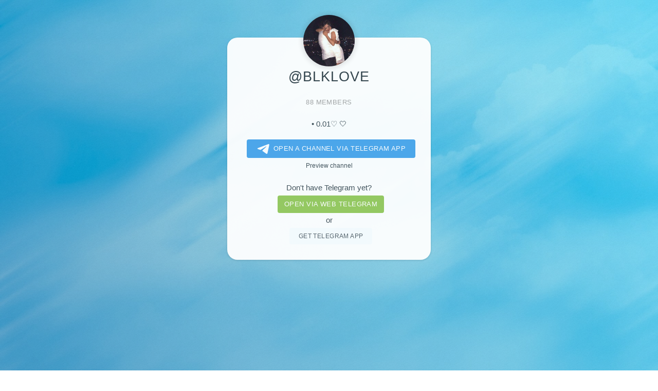

--- FILE ---
content_type: text/html; charset=utf-8
request_url: https://telegram.im/@blklove
body_size: 2316
content:
<!DOCTYPE html>
<html lang="en">
<head>
    <title>@blklove - view channel telegram @blklove</title>
    <meta name="description" content="&bull; 0.01♡ 🤍">
    <meta name="keywords" content="blklove,channel">
    <meta charset="utf-8" />
    <meta name="viewport" content="width=device-width, initial-scale=1" />
    <meta property="og:title" content="@blklove">
    <meta property="og:image" content="//telegram.im/img/blklove">
    <meta property="og:site_name" content="Telegram">
    <meta property="og:description" content="&bull; 0.01♡ 🤍">
    <meta property="twitter:title" content="@blklove">
    <meta property="twitter:image" content="//telegram.im/img/blklove">
    <meta property="twitter:site" content="@Telegram">
    <meta property="al:ios:app_store_id" content="686449807">
    <meta property="al:ios:app_name" content="Telegram Messenger">
    <meta property="al:ios:url" content="tg://resolve?domain=blklove">
    <meta property="al:android:url" content="tg://resolve?domain=blklove">
    <meta property="al:android:app_name" content="Telegram">
    <meta property="al:android:package" content="org.telegram.messenger">
    <meta name="twitter:card" content="summary">
    <meta name="twitter:site" content="@Telegram">
    <meta name="twitter:description" content="&bull; 0.01♡ 🤍">
    <meta name="twitter:app:name:iphone" content="Telegram Messenger">
    <meta name="twitter:app:id:iphone" content="686449807">
    <meta name="twitter:app:url:iphone" content="tg://resolve?domain=blklove">
    <meta name="twitter:app:name:ipad" content="Telegram Messenger">
    <meta name="twitter:app:id:ipad" content="686449807">
    <meta name="twitter:app:url:ipad" content="tg://resolve?domain=blklove">
    <meta name="twitter:app:name:googleplay" content="Telegram">
    <meta name="twitter:app:id:googleplay" content="org.telegram.messenger">
    <meta name="twitter:app:url:googleplay" content="https://telegram.im/@blklove">
    <meta name="apple-itunes-app" content="app-id=686449807, app-argument: tg://resolve?domain=blklove">
    <link rel="alternate" href="//telegram.im/@blklove" hreflang="x-default" />
    <link rel="alternate" href="//telegram.im/@blklove?lang=en" hreflang="en" />
    <link rel="alternate" href="//telegram.im/@blklove?lang=hi" hreflang="hi" />
    <link rel="alternate" href="//telegram.im/@blklove?lang=ms" hreflang="ms" />
    <link rel="alternate" href="//telegram.im/@blklove?lang=ru" hreflang="ru" />
    <link rel="alternate" href="//telegram.im/@blklove?lang=pt" hreflang="pt" />
    <link rel="alternate" href="//telegram.im/@blklove?lang=tr" hreflang="tr" />
    <link rel="alternate" href="//telegram.im/@blklove?lang=zh" hreflang="zh" />
    <link rel="shortcut icon" href="//telegram.im/favicon.png">
    <!--[if lte IE 8]><script src="//telegram.im/assets/page/js/html5shiv.js"></script><![endif]-->
    <link rel="stylesheet" href="//telegram.im/assets/page/css/main.css" />
    <!--[if lte IE 9]><link rel="stylesheet" href="//telegram.im/assets/page/css/ie9.css" /><![endif]-->
    <!--[if lte IE 8]><link rel="stylesheet" href="//telegram.im/assets/page/css/ie8.css" /><![endif]-->
    <noscript>
        <link rel="stylesheet" href="//telegram.im/assets/page/css/noscript.css" />
    </noscript>
    <link rel="stylesheet" href="//telegram.im/assets/mobirise/css/languages.min.css" id="theme-stylesheet">
    <script async src="https://pagead2.googlesyndication.com/pagead/js/adsbygoogle.js?client=ca-pub-2794207926855952"
     crossorigin="anonymous"></script></head>

<body>
    <!-- Wrapper -->
    <div id="wrapper">

        <!-- Main -->
        <section id="main" class="width40">
            <a href="tg://resolve?domain=blklove">
                <span class="avatar">
                    <img src="//telegram.im/img/blklove" class="avaimg" width="100" height="100" alt="@blklove" />                </span>
                <h1>@blklove</h1><small class="members">88 members</small>            </a>
            <p>• 0.01♡				      🤍</p>
            <ul class="actions">
                <li><a class="btnhover" style="display:block;font-size:90%;border-radius:4px;background:#389ce9;color:#fff;padding:0.4em 1.4em 0.4em 1em;" href="tg://resolve?domain=blklove"><svg class="hoveranimate" style="width: 39px;height:20px;vertical-align:middle;" viewBox="0 0 21 18">
                            <g fill="none">
                                <path fill="#ffffff" d="M0.554,7.092 L19.117,0.078 C19.737,-0.156 20.429,0.156 20.663,0.776 C20.745,0.994 20.763,1.23 20.713,1.457 L17.513,16.059 C17.351,16.799 16.62,17.268 15.88,17.105 C15.696,17.065 15.523,16.987 15.37,16.877 L8.997,12.271 C8.614,11.994 8.527,11.458 8.805,11.074 C8.835,11.033 8.869,10.994 8.905,10.958 L15.458,4.661 C15.594,4.53 15.598,4.313 15.467,4.176 C15.354,4.059 15.174,4.037 15.036,4.125 L6.104,9.795 C5.575,10.131 4.922,10.207 4.329,10.002 L0.577,8.704 C0.13,8.55 -0.107,8.061 0.047,7.614 C0.131,7.374 0.316,7.182 0.554,7.092 Z"></path>
                            </g>
                        </svg>Open a Channel via Telegram app</a></li>
                <p id="open"><small><a target="_blank" href="//tttttt.me/s/blklove">Preview channel</a></small></p>                                <p style="margin-bottom:0;"><a target="_blank" href="https://telegram.org/apps" class="btn btn-md btn-link">Don't have Telegram yet?</a></p>
                <li><a target="_blank" class="btnhover" style="display:block;font-size:90%;border-radius:4px;background:#8bc34a;color:#fff;padding:0.3em 1em;" href="https://web.telegram.im/#/im?p=@blklove" class="btn btn-success">Open via web telegram</a></li>
                <p style="margin:0;">or</p>
                <li><a target="_blank" style="border:0;" href="https://telegram.org/apps" class="button btnhover">Get telegram app</a></li>
            </ul>
        </section>  
        <!-- Footer -->
        <footer id="footer"> 
        <ins class="adsbygoogle"
     style="display:block"
     data-ad-client="ca-pub-2794207926855952"
     data-ad-slot="4903758805"
     data-ad-format="autorelaxed"></ins>
<script>
     (adsbygoogle = window.adsbygoogle || []).push({});
</script>
<br>            <ul class="copyright">
                <li>&copy; <a href="https://telegram.im" target="_blank">Telegram</a>_<a href="https://telegram.im" target="_blank">im</a></li>
            </ul>
            <small>Unofficial service for Telegram messenger</small>
        </footer>

    </div>

        <!-- Scripts -->
    <!--[if lte IE 8]><script src="//telegram.im/assets/page/js/respond.min.js"></script><![endif]-->
            <div id="tgme_frame_cont"></div>
        <script type="text/javascript">
            var protoUrl="tg:\/\/resolve?domain=blklove";if(!1){var iframeContEl=document.getElementById('tgme_frame_cont')||document.body;var iframeEl=document.createElement('iframe');iframeContEl.appendChild(iframeEl);var pageHidden=!1;window.addEventListener('pagehide',function(){pageHidden=!0},!1);window.addEventListener('blur',function(){pageHidden=!0},!1);if(iframeEl!==null){iframeEl.src=protoUrl}
setTimeout(function(){if(!pageHidden){window.location=protoUrl}},15000)}
else if(protoUrl){setTimeout(function(){window.location=protoUrl},15000)}        </script>
        </body>
</html>

--- FILE ---
content_type: text/html; charset=utf-8
request_url: https://www.google.com/recaptcha/api2/aframe
body_size: 269
content:
<!DOCTYPE HTML><html><head><meta http-equiv="content-type" content="text/html; charset=UTF-8"></head><body><script nonce="uB0qLWOK8V2rdjZqz6n9EA">/** Anti-fraud and anti-abuse applications only. See google.com/recaptcha */ try{var clients={'sodar':'https://pagead2.googlesyndication.com/pagead/sodar?'};window.addEventListener("message",function(a){try{if(a.source===window.parent){var b=JSON.parse(a.data);var c=clients[b['id']];if(c){var d=document.createElement('img');d.src=c+b['params']+'&rc='+(localStorage.getItem("rc::a")?sessionStorage.getItem("rc::b"):"");window.document.body.appendChild(d);sessionStorage.setItem("rc::e",parseInt(sessionStorage.getItem("rc::e")||0)+1);localStorage.setItem("rc::h",'1762522292794');}}}catch(b){}});window.parent.postMessage("_grecaptcha_ready", "*");}catch(b){}</script></body></html>

--- FILE ---
content_type: text/css
request_url: https://telegram.im/assets/page/css/main.css
body_size: 3662
content:
@charset "UTF-8";@import url('https://fonts.googleapis.com/css?family=Source+Sans+Pro:300');html,body,div,span,applet,object,iframe,h1,h2,h3,h4,h5,h6,p,blockquote,pre,a,abbr,acronym,address,big,cite,code,del,dfn,em,img,ins,kbd,q,s,samp,strike,strong,sub,sup,tt,var,b,u,i,center,dl,dt,dd,ol,ul,li,fieldset,form,label,legend,table,caption,tbody,tfoot,thead,tr,th,td,article,aside,canvas,details,embed,figure,figcaption,footer,header,hgroup,menu,nav,output,ruby,section,summary,time,mark,audio,video{margin:0;padding:0;border:0;font-size:100%;font:inherit;vertical-align:baseline}article,aside,details,figcaption,figure,footer,header,hgroup,menu,nav,section{display:block}body{line-height:1}ol,ul{list-style:none}blockquote,q{quotes:none}blockquote:before,blockquote:after,q:before,q:after{content:'';content:none}table{border-collapse:collapse;border-spacing:0}body{-webkit-text-size-adjust:none}*,*:before,*:after{-moz-box-sizing:border-box;-webkit-box-sizing:border-box;box-sizing:border-box}@media screen and (max-width:480px){html,body{min-width:320px}}body.is-loading *,body.is-loading *:before,body.is-loading *:after{-moz-animation:none!important;-webkit-animation:none!important;-ms-animation:none!important;animation:none!important;-moz-transition:none!important;-webkit-transition:none!important;-ms-transition:none!important;transition:none!important}html{height:100%}body{height:100%;background-color:#ffffff;background-image:url('images/overlay.png'),-moz-linear-gradient(60deg,rgba(0,107,160,.5) 5%,rgba(0,228,255,.35)),url('../../images/bg.jpg');background-image:url('images/overlay.png'),-webkit-linear-gradient(60deg,rgba(0,107,160,.5) 5%,rgba(0,228,255,.35)),url('../../images/bg.jpg');background-image:url('images/overlay.png'),-ms-linear-gradient(60deg,rgba(0,107,160,.5) 5%,rgba(0,228,255,.35)),url('../../images/bg.jpg');background-image:url('images/overlay.png'),linear-gradient(60deg,rgba(0,107,160,.5) 5%,rgba(0,228,255,.35)),url('../../images/bg.jpg');background-size:100px 100px,cover,cover;background-position:top left,center center,bottom center;background-attachment:fixed,fixed,fixed}body:after{content:'';display:block;position:fixed;top:0;left:0;width:100%;height:inherit;opacity:0;z-index:1;background-color:#ffffff;background-image:url('images/overlay.png'),-moz-linear-gradient(60deg,rgba(0,107,160,.5) 5%,rgba(0,228,255,.35));background-image:url('images/overlay.png'),-webkit-linear-gradient(60deg,rgba(0,107,160,.5) 5%,rgba(0,228,255,.35));background-image:url('images/overlay.png'),-ms-linear-gradient(60deg,rgba(0,107,160,.5) 5%,rgba(0,228,255,.35));background-image:url('images/overlay.png'),linear-gradient(60deg,rgba(0,107,160,.5) 5%,rgba(0,228,255,.35));background-repeat:repeat,no-repeat;background-size:100px 100px,cover;background-position:top left,center center;-moz-transition:opacity 1.75s ease-out;-webkit-transition:opacity 1.75s ease-out;-ms-transition:opacity 1.75s ease-out;transition:opacity 1.75s ease-out}body.is-loading:after{opacity:1}body,input,select,textarea{color:#414f57;font-family:'Tahoma','Arial',Helvetica,sans-serif;font-size:12pt;font-weight:300;line-height:2;letter-spacing:.03em;text-transform:uppercase}@media screen and (max-width:1680px){body,input,select,textarea{font-size:11pt}}@media screen and (max-width:480px){body,input,select,textarea{font-size:10pt;line-height:1.75}}a{-moz-transition:color .2s ease,border-color .2s ease;-webkit-transition:color .2s ease,border-color .2s ease;-ms-transition:color .2s ease,border-color .2s ease;transition:color .2s ease,border-color .2s ease;color:inherit;text-decoration:none}a:before{-moz-transition:color .2s ease,text-shadow .2s ease;-webkit-transition:color .2s ease,text-shadow .2s ease;-ms-transition:color .2s ease,text-shadow .2s ease;transition:color .2s ease,text-shadow .2s ease}a:hover{color:#309ed4}strong,b{color:#313f47}em,i{font-style:italic}p{margin:1em 0;text-transform:none;letter-spacing:normal;overflow:auto}h1,h2,h3,h4,h5,h6{color:#313f47;line-height:1.5;margin:0 0 .75em 0}h1 a,h2 a,h3 a,h4 a,h5 a,h6 a{color:inherit;text-decoration:none}h1{font-size:1.85em;letter-spacing:1px;margin:-1em 0 .525em 0;word-wrap:break-word}h2{font-size:1.25em}h3{font-size:1em}h4{font-size:1em}h5{font-size:1em}h6{font-size:1em}@media screen and (max-width:480px){h1{font-size:1.65em}}sub{font-size:.8em;position:relative;top:.5em}sup{font-size:.8em;position:relative;top:-.5em}hr{border:0;border-bottom:solid 1px #c8cccf;margin-top:2em;margin-bottom:1em;width:90%;text-align:center}form{margin:0 0 1.5em 0}form>.field{margin:0 0 1.5em 0}form>.field>:last-child{margin-bottom:0}label{color:#313f47;display:block;font-size:.9em;margin:0 0 .75em 0}input[type='text'],input[type='password'],input[type='email'],input[type='tel'],select,textarea{-moz-appearance:none;-webkit-appearance:none;-ms-appearance:none;appearance:none;border-radius:4px;border:solid 1px #c8cccf;color:inherit;display:block;outline:0;padding:0 1em;text-decoration:none;width:100%}input[type='text']:invalid,input[type='password']:invalid,input[type='email']:invalid,input[type='tel']:invalid,select:invalid,textarea:invalid{box-shadow:none}input[type='text']:focus,input[type='password']:focus,input[type='email']:focus,input[type='tel']:focus,select:focus,textarea:focus{border-color:#309ed4}.select-wrapper{text-decoration:none;display:block;position:relative}.select-wrapper:before{content:'';-moz-osx-font-smoothing:grayscale;-webkit-font-smoothing:antialiased;font-family:FontAwesome;font-style:normal;font-weight:normal;text-transform:none!important}.select-wrapper:before{color:#c8cccf;display:block;height:2.75em;line-height:2.75em;pointer-events:none;position:absolute;right:0;text-align:center;top:0;width:2.75em}.select-wrapper select::-ms-expand{display:none}input[type='text'],input[type='password'],input[type='email'],select{height:2.75em}textarea{padding:.75em 1em}::-webkit-input-placeholder{color:#616f77!important;opacity:1}:-moz-placeholder{color:#616f77!important;opacity:1}::-moz-placeholder{color:#616f77!important;opacity:1}:-ms-input-placeholder{color:#616f77!important;opacity:1}.formerize-placeholder{color:#616f77!important;opacity:1}.icon{text-decoration:none;position:relative;border-bottom:none}.icon:before{-moz-osx-font-smoothing:grayscale;-webkit-font-smoothing:antialiased;font-family:FontAwesome;font-style:normal;font-weight:normal;text-transform:none!important}.icon>.label{display:none}ol{list-style:decimal;margin:0 0 1.5em 0;padding-left:1.25em}ol li{padding-left:.25em}ul{list-style:disc;margin:0 0 1.5em 0}ul li{padding-left:.5em}ul.alt{list-style:none;padding-left:0}ul.alt li{border-top:solid 1px #c8cccf;padding:.5em 0}ul.alt li:first-child{border-top:0;padding-top:0}ul.icons{cursor:default;list-style:none;padding-left:0;margin-top:-.675em}ul.icons li{display:inline-block;padding:.675em .5em}ul.icons li a{text-decoration:none;position:relative;display:block;width:3.75em;height:3.75em;border-radius:100%;border:solid 1px #c8cccf;line-height:3.75em;overflow:hidden;text-align:center;text-indent:3.75em;white-space:nowrap}ul.icons li a:before{-moz-osx-font-smoothing:grayscale;-webkit-font-smoothing:antialiased;font-family:FontAwesome;font-style:normal;font-weight:normal;text-transform:none!important}ul.icons li a:before{color:#ffffff;text-shadow:1.25px 0 0 #c8cccf,-1.25px 0 0 #c8cccf,0 1.25px 0 #c8cccf,0px -1.25px 0 #c8cccf}ul.icons li a:hover:before{text-shadow:1.25px 0 0 #309ed4,-1.25px 0 0 #309ed4,0 1.25px 0 #309ed4,0px -1.25px 0 #309ed4}ul.icons li a:before{position:absolute;top:0;left:0;width:inherit;height:inherit;font-size:1.85rem;line-height:inherit;text-align:center;text-indent:0}ul.icons li a:hover{border-color:#309ed4}@media screen and (max-width:480px){ul.icons li a:before{font-size:1.5rem}}ul.actions{cursor:default;list-style:none}ul.actions li{display:inline-block;vertical-align:middle}ul.actions li:last-child{padding-right:0}dl{margin:0 0 1.5em 0}dl dt{display:block;margin:0 0 .75em 0}dl dd{margin-left:1.5em}input[type='submit'],input[type='reset'],input[type='button'],button,.button{-moz-appearance:none;-webkit-appearance:none;-ms-appearance:none;appearance:none;-moz-transition:background-color .2s ease-in-out,border-color .2s ease-in-out,color .2s ease-in-out;-webkit-transition:background-color .2s ease-in-out,border-color .2s ease-in-out,color .2s ease-in-out;-ms-transition:background-color .2s ease-in-out,border-color .2s ease-in-out,color .2s ease-in-out;transition:background-color .2s ease-in-out,border-color .2s ease-in-out,color .2s ease-in-out;display:inline-block;height:2.75em;line-height:2.75em;padding:0 1.5em;background-color:rgba(62,176,233,.03);border-radius:4px;border:solid 1px #e3e5e6;color:#414f57!important;cursor:pointer;text-align:center;text-decoration:none;white-space:nowrap;font-size:80%}input[type='submit']:hover,input[type='reset']:hover,input[type='button']:hover,button:hover,.button:hover{color:#309ed4!important}input[type='submit'].icon,input[type='reset'].icon,input[type='button'].icon,button.icon,.button.icon{padding-left:1.35em}input[type='submit'].icon:before,input[type='reset'].icon:before,input[type='button'].icon:before,button.icon:before,.button.icon:before{margin-right:.5em}input[type='submit'].fit,input[type='reset'].fit,input[type='button'].fit,button.fit,.button.fit{display:block;width:100%;margin:0 0 .75em 0}input[type='submit'].small,input[type='reset'].small,input[type='button'].small,button.small,.button.small{font-size:.8em}input[type='submit'].big,input[type='reset'].big,input[type='button'].big,button.big,.button.big{font-size:1.35em}input[type='submit'].disabled,input[type='submit']:disabled,input[type='reset'].disabled,input[type='reset']:disabled,input[type='button'].disabled,input[type='button']:disabled,button.disabled,button:disabled,.button.disabled,.button:disabled{-moz-pointer-events:none;-webkit-pointer-events:none;-ms-pointer-events:none;pointer-events:none;opacity:.5}.width40{max-width:40em}#main{position:relative;padding:0 1em .5em 1em;margin:0 auto;min-width:27em;background:#ffffff;border-radius:20px;cursor:default;opacity:.95;text-align:center;-moz-transform-origin:50% 50%;-webkit-transform-origin:50% 50%;-ms-transform-origin:50% 50%;transform-origin:50% 50%;-moz-transform:rotateX(0deg);-webkit-transform:rotateX(0deg);-ms-transform:rotateX(0deg);transform:rotateX(0deg);-moz-transition:opacity 1s ease,-moz-transform 1s ease;-webkit-transition:opacity 1s ease,-webkit-transform 1s ease;-ms-transition:opacity 1s ease,-ms-transform 1s ease;transition:opacity 1s ease,transform 1s ease;box-shadow:0 1px 4px 0 rgba(0,0,0,.14)}#main .avatar{position:relative;display:block;top:-3em;margin-bottom:-3em}#main .avatar a{cursor:pointer}#main .avatar img{display:block;margin:0 auto;border-radius:100%}.avaimg{box-shadow:0 0 8px 4px rgba(0,0,0,.1),inset 0 0 10px 10px rgba(0,0,0,.1)}@media screen and (max-width:480px){#main{min-width:0;width:100%;padding:0 2em .5em 2em}#main .avatar:before{left:-2em;width:calc(100% + 4em)}}body.is-loading #main{opacity:0;-moz-transform:rotateX(15deg);-webkit-transform:rotateX(15deg);-ms-transform:rotateX(15deg);transform:rotateX(15deg)}#footer{-moz-align-self:-moz-flex-end;-webkit-align-self:-webkit-flex-end;-ms-align-self:-ms-flex-end;align-self:flex-end;width:100%;padding:.9em 0 0 0;color:rgba(255,255,255,.75);cursor:default;text-align:center}#footer .copyright{margin:0;padding:.5em 0 0 0;font-size:.9em;list-style:none}#footer .copyright li{display:inline-block;margin:0 0 0 .45em;padding:0 0 0 .85em;border-left:solid 1px rgba(255,255,255,.5);line-height:1}#footer .copyright li:first-child{border-left:0}#wrapper{display:-moz-flex;display:-webkit-flex;display:-ms-flex;display:flex;-moz-align-items:center;-webkit-align-items:center;-ms-align-items:center;align-items:center;-moz-justify-content:space-between;-webkit-justify-content:space-between;-ms-justify-content:space-between;justify-content:space-between;-moz-flex-direction:column;-webkit-flex-direction:column;-ms-flex-direction:column;flex-direction:column;-moz-perspective:1000px;-webkit-perspective:1000px;-ms-perspective:1000px;perspective:1000px;position:relative;top:3.5em;width:100%;min-height:77%;text-align:center;padding:1.5em;margin:0 auto;z-index:2}#wrapper:before{content:'';display:block}@media screen and (max-width:360px){#wrapper{padding:.75em}}body.is-ie #wrapper{height:100%}.members{font-size:90%;line-height:0;color:#a5a5a5}small{font-size:80%}#open{margin:0}.blurimg{-webkit-filter:blur(5px);-moz-filter:blur(5px);-ms-filter:blur(5px);-o-filter:blur(5px);filter:url("data:image/svg+xml;utf8,<svg height='0' xmlns='http://www.w3.org/2000/svg'><filter id='svgBlur' x='-5%' y='-5%' width='110%' height='110%'><feGaussianBlur in='SourceGraphic' stdDeviation='5'/></filter></svg>#svgBlur");filter:progid:DXImageTransform.Microsoft.Blur(PixelRadius = '3');filter:blur(5px)}.overimg{position:relative;font-size:30px;color:#ffcaca;background:#000000;width:110px;height:110px;border-radius:100px;padding:20px;margin:0 auto;display:block;top:-3.5em;margin-bottom:-4.5em}.transparent_class{-ms-filter:'progid:DXImageTransform.Microsoft.Alpha(Opacity=70)';filter:alpha(opacity=70);-moz-opacity:.7;-khtml-opacity:.7;opacity:.7}.btnhover{opacity:.9}.btnhover:hover,.btnhover:focus{opacity:1;-webkit-box-shadow:0 5px 10px 2px rgba(34,60,80,.2);-moz-box-shadow:0 5px 10px 2px rgba(34,60,80,.2);box-shadow:0 5px 10px 2px rgba(34,60,80,.2)}@keyframes superplane{0%,100%{opacity:1;transform:translateX(0) translateY(0)}30%{opacity:1;transform:rotate3d(15,1,3,30deg) translateX(-100%)}50%{opacity:0;transform:translateX(200%) translateY(-200%)}51%{opacity:0;transform:translateX(-200%) translateY(200%)}}a:hover .hoveranimate{filter:drop-shadow(2px 2px 2px rgb(0,0,0));animation:superplane 1s}.adsbygoogle.adsbygoogle-noablate{margin:0 auto!important}